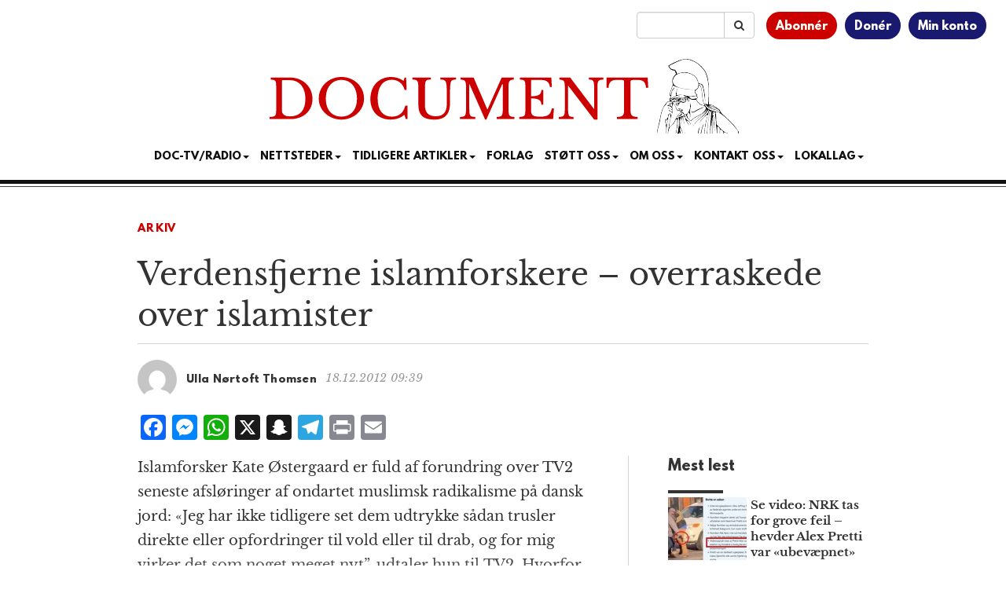

--- FILE ---
content_type: text/html; charset=utf-8
request_url: https://www.google.com/recaptcha/api2/aframe
body_size: 182
content:
<!DOCTYPE HTML><html><head><meta http-equiv="content-type" content="text/html; charset=UTF-8"></head><body><script nonce="pGmi1GhNpQiyOb7lhFNQ4w">/** Anti-fraud and anti-abuse applications only. See google.com/recaptcha */ try{var clients={'sodar':'https://pagead2.googlesyndication.com/pagead/sodar?'};window.addEventListener("message",function(a){try{if(a.source===window.parent){var b=JSON.parse(a.data);var c=clients[b['id']];if(c){var d=document.createElement('img');d.src=c+b['params']+'&rc='+(localStorage.getItem("rc::a")?sessionStorage.getItem("rc::b"):"");window.document.body.appendChild(d);sessionStorage.setItem("rc::e",parseInt(sessionStorage.getItem("rc::e")||0)+1);localStorage.setItem("rc::h",'1769461186759');}}}catch(b){}});window.parent.postMessage("_grecaptcha_ready", "*");}catch(b){}</script></body></html>